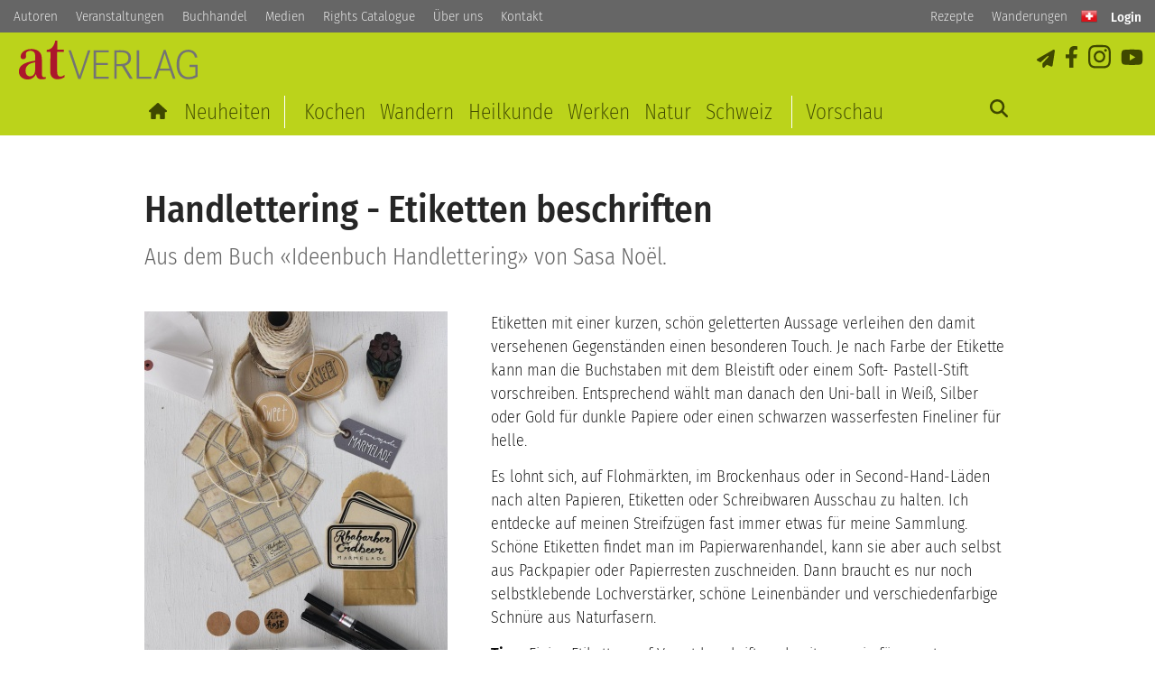

--- FILE ---
content_type: text/html; charset=utf-8
request_url: https://at-verlag.ch/natur-werken/6-handlettering-etiketten-beschriften.html
body_size: 5497
content:
<!DOCTYPE html>

<html lang="de">

<head>

	<meta charset="UTF-8">

	<title>Handlettering - Etiketten beschriften • AT Verlag</title>

	<meta name="viewport" content="width=device-width, initial-scale=1, minimum-scale=1, maximum-scale=5">

	<script async src="/scripts/jquery.lazyload.min.js"></script>

    <link rel="shortcut icon" type="image/x-icon" href="/styles/images/favicon.png">

	<meta name="generator" content="WebJazz - swinging solutions (www.webjazz.de)">
<meta name="revisit-after" content="5">
<meta name="robots" content="index, follow">
<meta name="author" content="AT Verlag, AZ Fachverlage AG">
<meta name="keywords" content="Ideenbuch Handlettering">
<link href="/webjazz/lib9/styles.css.php?mod=1756202667" rel="stylesheet" type="text/css">
<script src="/webjazz/lib9/scripts.js.php?mod=1742228420" defer="defer"></script>
<script src="/scripts/jquery-3.5.1.min.js?mod=1604333083"></script>


    </head>

    <body>



    <header>

        <nav class="top">

            <ul>

                <li><a href="/autoren/" target="_self" title="At Verlag I Autorinnen und Autoren">Autoren</a></li>
<li><a href="/veranstaltungen/" target="_self" title="At Verlag I Veranstaltungen">Veranstaltungen</a></li>
<li><a href="/buchhandel/" target="_self" title="AT Verlag I Auslieferung und Vertretungen">Buchhandel</a></li>
<li><a href="/medien/" target="_self" title="AT Verlag I Medien &amp; Presse">Medien</a></li>
<li><a href="/rights-catalogue/" target="_self" title="AT Verlag I Rights Catalogue">Rights Catalogue</a></li>
<li><a href="/ueber-uns/" target="_self">Über uns</a></li>
<li><a href="/kontakt/" target="_self" title="AT Verlag I Lassen Sie uns austauschen.">Kontakt</a></li>


            </ul>





            <ul>

                <li><a href="/rezepte/">Rezepte</a></li>

               <!-- <li><a href="/natur-werken/">Natur & Werken</a></li>-->

                <li><a href="/wanderungen/">Wanderungen</a></li>

            </ul>

            <a class="country switzerland" href="/landesauswahl/index.html" title="Länderspezifische Einstellungen"></a>

            <div class="userinfo"><a href="/shop/account/" title="Anmelden"><span class="icon unlock"></span> <span class="legend">Login</span></a></div>


        </nav>



        <a id="offcanvas-menu" href="#sidr" class="mobile-menu" title="Menu">

            <span class="bar"></span>

            <span class="bar"></span>

            <span class="bar"></span>

        </a>



        <a id="logo" href="/" title="AT Verlag, Buchneuheiten, Auszeichnungen und Inspirationen"></a>



        <ul class="social-nav">

            <li><a href="/newsletter/" class="newsletter" title="Jetzt AT Newsletter abonnieren" target="_blank"><i class="icon send"></i></a></li>

            <li><a href="https://www.facebook.com/pages/AT-Verlag/443759602329201" class="facebook icon social-facebook" title="Facebook" target="_blank"></a></li>

            <li><a href="https://www.instagram.com/atverlag/" class="instagram icon social-instagram" title="Instagram" target="_blank"></a></li>

            <li><a href="https://www.youtube.com/channel/UCVYNhTcwPZY8DPHuluS-e9A" class="youtube icon social-youtube" title="YouTube" target="_blank"></a></li>

        </ul>



        <div class="main">

            <a id="search" class="search icon search" ></a>

            <ul id="main-nav" class="main-nav">

                <li><a href="/" title="Zur Startseite"><i class="icon home"></i></a></li>

                <li><a href="/neuheiten/" title="Alle Neuheiten">Neuheiten</a></li>

                <li><a href="/rubrik/kochen_geniessen/" target="_self" title="Alles zum Thema Kochen">Kochen</a></li>
<li><a href="/rubrik/wandern_reisen/" target="_self">Wandern</a></li>
<li><a href="/rubrik/gesundheit_heilen/" target="_self">Heilkunde</a></li>
<li><a href="/rubrik/bauen_werken/" target="_self">Werken</a></li>
<li><a href="/rubrik/natur_pflanzen/" target="_self">Natur</a></li>
<li><a href="/rubrik/schweiz_bildbaende/" target="_self">Schweiz</a></li>


                <li><a href="/vorschau/" title="Vorschau">Vorschau</a></li>

            </ul>

        </div>

        

        <form id="search-form" class="search-form" action="/suche/index.html" method="get"><input id="search-field" class="search-field" type="text" name="term" placeholder="Suchen nach..." value=""><button id="search-button" class="search">Suchen</button></form>

    </header>



    <main>

        <a name="top"></a>

        <section class="recipe single"><div class="content"><h1>Handlettering - Etiketten beschriften</h1><a href="https://at-verlag.ch/buch/978-3-03800-063-1/sasa-no-l-ideenbuch-handlettering.html"><h2>Aus dem Buch «Ideenbuch Handlettering» von Sasa Noël.</h2></a><div class="recipe_img"><img class="recipe-img" src="/media/outdoor/6/image-01-dsc-6647-1-preview.jpg"  alt=""/><div class="tags"><h3>weiteres zum Thema</h3><a class="tag" href="/natur-werken/tag/sasa-no-l">Sasa Noël</a><a class="tag" href="/natur-werken/tag/werken">Werken</a></div>
</div>
<div class="recipe_txt"><p>Etiketten mit einer kurzen, sch&ouml;n geletterten Aussage verleihen den damit versehenen Gegenst&auml;nden einen besonderen Touch. Je nach Farbe der Etikette kann man die Buchstaben mit dem Bleistift oder einem Soft- Pastell-Stift vorschreiben. Entsprechend w&auml;hlt man danach den Uni-ball in Wei&szlig;, Silber oder Gold f&uuml;r dunkle Papiere oder einen schwarzen wasserfesten Fineliner f&uuml;r helle.</p><p>Es lohnt sich, auf Flohm&auml;rkten, im Brockenhaus oder in Second-Hand-L&auml;den nach alten Papieren, Etiketten oder Schreibwaren Ausschau zu halten. Ich entdecke auf meinen Streifz&uuml;gen fast immer etwas f&uuml;r meine Sammlung. Sch&ouml;ne Etiketten findet man im Papierwarenhandel, kann sie aber auch selbst aus Packpapier oder Papierresten zuschneiden. Dann braucht es nur noch selbstklebende Lochverst&auml;rker, sch&ouml;ne Leinenb&auml;nder und verschiedenfarbige Schn&uuml;re aus Naturfasern.</p><p><strong>Tipp</strong>: Einige Etiketten auf Vorrat beschriften, damit man sie f&uuml;r spontane Geschenke gleich zur Hand hat.</p><p>Foto: Sasa No&euml;l</p><img src="/media/outdoor/6/map-01-dsc-6612-preview.jpg" class="map-img" alt="Photo" srcset="/media/outdoor/6/map-01-dsc-6612-preview.jpg 1x, /media/outdoor/6/map-01-dsc-6612-preview_@2x.jpg 2x"><ul class="wj-share-buttons"><li class='wj-share-facebook'><a target='_blank' title='Share on facebook' href='https://facebook.com/sharer/sharer.php?u=https%3A%2F%2Fat-verlag.ch%2Fnatur-werken%2F6-handlettering-etiketten-beschriften.html'><svg xmlns="http://www.w3.org/2000/svg" viewBox="0 0 264 512"><path d="M76.7 512V283H0v-91h76.7v-71.7C76.7 42.4 124.3 0 193.8 0c33.3 0 61.9 2.5 70.2 3.6V85h-48.2c-37.8 0-45.1 18-45.1 44.3V192H256l-11.7 91h-73.6v229"></path></svg></a></li><li class='wj-share-whatsapp'><a target='_blank' title='Share on WhatsApp' href='whatsapp://send?text=%20https%3A%2F%2Fat-verlag.ch%2Fnatur-werken%2F6-handlettering-etiketten-beschriften.html'><svg xmlns="http://www.w3.org/2000/svg" viewBox="0 0 448 512"><path d="M380.9 97.1C339 55.1 283.2 32 223.9 32c-122.4 0-222 99.6-222 222 0 39.1 10.2 77.3 29.6 111L0 480l117.7-30.9c32.4 17.7 68.9 27 106.1 27h.1c122.3 0 224.1-99.6 224.1-222 0-59.3-25.2-115-67.1-157zm-157 341.6c-33.2 0-65.7-8.9-94-25.7l-6.7-4-69.8 18.3L72 359.2l-4.4-7c-18.5-29.4-28.2-63.3-28.2-98.2 0-101.7 82.8-184.5 184.6-184.5 49.3 0 95.6 19.2 130.4 54.1 34.8 34.9 56.2 81.2 56.1 130.5 0 101.8-84.9 184.6-186.6 184.6zm101.2-138.2c-5.5-2.8-32.8-16.2-37.9-18-5.1-1.9-8.8-2.8-12.5 2.8-3.7 5.6-14.3 18-17.6 21.8-3.2 3.7-6.5 4.2-12 1.4-32.6-16.3-54-29.1-75.5-66-5.7-9.8 5.7-9.1 16.3-30.3 1.8-3.7.9-6.9-.5-9.7-1.4-2.8-12.5-30.1-17.1-41.2-4.5-10.8-9.1-9.3-12.5-9.5-3.2-.2-6.9-.2-10.6-.2-3.7 0-9.7 1.4-14.8 6.9-5.1 5.6-19.4 19-19.4 46.3 0 27.3 19.9 53.7 22.6 57.4 2.8 3.7 39.1 59.7 94.8 83.8 35.2 15.2 49 16.5 66.6 13.9 10.7-1.6 32.8-13.4 37.4-26.4 4.6-13 4.6-24.1 3.2-26.4-1.3-2.5-5-3.9-10.5-6.6z"></path></svg></a></li><li class='wj-share-mail'><a target='_blank' title='Share via e-mail' href='mailto:?body=%0A%0Ahttps%3A%2F%2Fat-verlag.ch%2Fnatur-werken%2F6-handlettering-etiketten-beschriften.html'><svg xmlns="http://www.w3.org/2000/svg" viewBox="0 0 512 512"><path d="M502.3 190.8c3.9-3.1 9.7-.2 9.7 4.7V400c0 26.5-21.5 48-48 48H48c-26.5 0-48-21.5-48-48V195.6c0-5 5.7-7.8 9.7-4.7 22.4 17.4 52.1 39.5 154.1 113.6 21.1 15.4 56.7 47.8 92.2 47.6 35.7.3 72-32.8 92.3-47.6 102-74.1 131.6-96.3 154-113.7zM256 320c23.2.4 56.6-29.2 73.4-41.4 132.7-96.3 142.8-104.7 173.4-128.7 5.8-4.5 9.2-11.5 9.2-18.9v-19c0-26.5-21.5-48-48-48H48C21.5 64 0 85.5 0 112v19c0 7.4 3.4 14.3 9.2 18.9 30.6 23.9 40.7 32.4 173.4 128.7 16.8 12.2 50.2 41.8 73.4 41.4z"></path></svg></a></li></ul></div>
</div>
</section>
<section class="home"><div class="full"><h2>Zum Buch</h2><div class="grid flex"><div class="item"><a class="book" href="/buch/978-3-03800-063-1/ideenbuch-handlettering.html" title="Buch: Ideenbuch Handlettering von Sasa Noël" data-content="Ideenbuch Handlettering"><figure><img src="/media/book/3004/tn-9783038000631.jpg" class="cover" alt="Buch: Ideenbuch Handlettering von Sasa Noël" srcset="/media/book/3004/tn-9783038000631.jpg 1x, /media/book/3004/tn-9783038000631_@2x.jpg 2x"></figure><div class='footer'><p class="title">Ideenbuch Handlettering</p><p class="price">34.00 CHF</p></div></a>
</div></div>
</div></section>

    </main>

    <footer>

    <section id="footer_menu_section" class="footer-menu-section">

        <div class="content">

           <div class="footer-info-wrap"><div class="footer-address"><img src="/styles/images/logo2017-white.svg" alt='AT-Verlag Logo'><address><strong>AT Verlag AG</strong><br>Bahnhofstrasse 41<br>CH-5000 Aarau<br><br><a href="tel:0041585106310">+41 58 510 63 10</a><br><a href="mailto:info@at-verlag.ch">E-Mail senden</a></address></div>
<div class="footer-seo-text">Der AT Verlag steht für sorgfältig gestaltete und reich bebilderte Bücher. Jährlich erscheinen so rund 35 neue Sachbücher aus den Themenbereichen Kochen & Geniessen, Gesundheit & Heilen, Natur & Pflanzen, Gestalten mit der Natur, Bauen und Werken, Schweiz / Wandern / Reisen. Viele der Bücher sind heute Standardwerke in ihrem Thema. Regelmässig erobern Neuerscheinungen aus dem AT Verlag die Bestsellerlisten.<ul class="social-nav">
<li><a href="https://www.facebook.com/pages/AT-Verlag/443759602329201" class="facebook icon social-facebook" title="Facebook" target="_blank"></a></li><li><a href="https://www.instagram.com/atverlag/" class="instagram icon social-instagram" title="Instagram" target="_blank"></a></li><li><a href="https://www.youtube.com/channel/UCVYNhTcwPZY8DPHuluS-e9A" class="youtube icon social-youtube" title="YouTube" target="_blank"></a></li><li><a href="/newsletter/index.html" class="news icon send" title="Newsletter"></a></li></ul>
</div>
</div>
<div class="footer-menu-wrap"><div class="footer-links"><h2 class="footer-links-title">Bücher</h2><ul class="footer-links-list"><li class="footer-links-list-item"><a href="/neuheiten/" target="_self">Buch-Neuheiten</a></li>
<li class="footer-links-list-item"><a href="/rubrik/kochen_geniessen/" target="_self">Kochen &amp; Geniessen</a></li>
<li class="footer-links-list-item"><a href="/rubrik/bauen_werken/" target="_self">Werken &amp; Bauen</a></li>
<li class="footer-links-list-item"><a href="/rubrik/natur_pflanzen/" target="_self">Natur &amp; Pflanzen</a></li>
<li class="footer-links-list-item"><a href="/rubrik/gesundheit_heilen/" target="_self">Gesundheit &amp; Heilen</a></li>
<li class="footer-links-list-item"><a href="/rubrik/wandern_reisen/" target="_self">Wandern &amp; Reisen</a></li>
<li class="footer-links-list-item"><a href="/rubrik/schweiz_bildbaende/" target="_self">Schweiz &amp; Bildbände</a></li>
<li class="footer-links-list-item"><a href="https://at-verlag.ch/rezepte/" target="_self">Verschiedene Rezepte</a></li>
<li class="footer-links-list-item"><a href="https://at-verlag.ch/wanderungen/" target="_self">Ausgewählte Wanderungen</a></li>
<li class="footer-links-list-item"><a href="https://at-verlag.ch/natur-werken/" target="_self">Inspirationen Natur &amp; Werken</a></li>
</ul></div>
<div class="footer-links"><h2 class="footer-links-title">Über uns</h2><ul class="footer-links-list"><li class="footer-links-list-item"><a href="/ueber-uns/#zum-verlag" target="_self">Über den AT Verlag</a></li>
<li class="footer-links-list-item"><a href="/autoren/index.html" target="_self">Unsere Autor*innen</a></li>
<li class="footer-links-list-item"><a href="/ueber-uns/#team" target="_self">Team</a></li>
<li class="footer-links-list-item"><a href="veranstaltungen/index.html" target="_self">Veranstaltungen &amp; Events</a></li>
<li class="footer-links-list-item"><a href="/ueber-uns/#offene-stellen" target="_self">Offene Stellen</a></li>
<li class="footer-links-list-item"><a href="/ueber-uns/#kooperationen" target="_self">Kooperationen</a></li>
<li class="footer-links-list-item"><a href="/kontakt/index.html" target="_self">Kontakt</a></li>
<li class="footer-links-list-item"><a href="https://www.facebook.com/pages/AT-Verlag/443759602329201" target="_self">Facebook</a></li>
<li class="footer-links-list-item"><a href="https://www.instagram.com/atverlag/" target="_self">Instagram</a></li>
<li class="footer-links-list-item"><a href="https://www.youtube.com/channel/UCVYNhTcwPZY8DPHuluS-e9A" target="_self">Youtube</a></li>
</ul></div>
<div class="footer-links"><h2 class="footer-links-title">Buchhandel</h2><ul class="footer-links-list"><li class="footer-links-list-item"><a href="/buchhandel/#vertretung-schweiz" target="_self">Vertretung Schweiz</a></li>
<li class="footer-links-list-item"><a href="/buchhandel/#vertretungen-deutschland" target="_self">Vertretungen Deutschland</a></li>
<li class="footer-links-list-item"><a href="/buchhandel/#vertretungen-oesterreich" target="_self">Vertretungen Österreich</a></li>
<li class="footer-links-list-item"><a href="/buchhandel/#auslieferungen" target="_self">Auslieferungen CH / D / A</a></li>
<li class="footer-links-list-item"><a href="/buchhandel/#werbematerial" target="_self">Werbematerial / Vorschauen</a></li>
<li class="footer-links-list-item"><a href="/buchhandel/#kontakt-fuer-buchhandel" target="_self">Kontaktadressen für Buchhandel</a></li>
<li class="footer-links-list-item"><a href="/buchhandel/#kontakt-fuer-buchhandel" target="_self">Als Händler*in registrieren</a></li>
<li class="footer-links-list-item"><a href="https://issuu.com/atverlag/docs/vorschau_fruehling_25_es?mode=embed&amp;iframe=true&amp;width=750&amp;height=600" target="_self">AT Vorschau Frühjahr 2025</a></li>
</ul></div>
<div class="footer-links"><h2 class="footer-links-title">Weitere Informationen</h2><ul class="footer-links-list"><li class="footer-links-list-item"><a href="/medien/index.html" target="_self">Infos für Medienvertretende</a></li>
<li class="footer-links-list-item"><a href="/medien/#rezensionsexemplare-bestellen" target="_self">Rezensionsexemplar bestellen</a></li>
<li class="footer-links-list-item"><a href="/rights-catalogue/index.html" target="_self">AT Rights Catalogue</a></li>
<li class="footer-links-list-item"><a href="/ueber-uns/#einreichen-von-manuskripten" target="_self">Einreichen von Manuskripten</a></li>
<li class="footer-links-list-item"><a href="/newsletter/index.html" target="_self">AT Newsletter abonnieren</a></li>
<li class="footer-links-list-item"><a href="/datenschutz/index.html" target="_self">Datenschutz</a></li>
<li class="footer-links-list-item"><a href="/agbs/index.html" target="_self">AGB</a></li>
<li class="footer-links-list-item"><a href="https://at-verlag.ch/produktsicherheit/index.html" target="_self">Produktsicherheit</a></li>
<li class="footer-links-list-item"><a href="/impressum/index.html" target="_self">Impressum</a></li>
<li class="footer-links-list-item"><a href="/shop/account/" target="_self">Login / Anmelden</a></li>
</ul></div>
</div>

		</div>

	</section>

	<div class="footer-copyright">

		<span>&copy; Copyright AT Verlag AG</span>

	</div>



</footer>

<div class="toTop"><a href="#top"><span class="icon circle-arrow-top"></span></a><div class="background"></div></div>

<div id="sidr">



	<form action="/suche/index.html" method="get" class="search-form" id="search-form-sidr">

		<input type="search" placeholder="Suchen nach..." name="term"/>

	</form>



	<ul>

		<li><a href="/">Home</a></li>

		<li><a href="/neuheiten/">Neuheiten</a></li>

		<li><a href="/rubrik/kochen_geniessen/" target="_self" title="Alles zum Thema Kochen">Kochen</a></li>
<li><a href="/rubrik/wandern_reisen/" target="_self">Wandern</a></li>
<li><a href="/rubrik/gesundheit_heilen/" target="_self">Heilkunde</a></li>
<li><a href="/rubrik/bauen_werken/" target="_self">Werken</a></li>
<li><a href="/rubrik/natur_pflanzen/" target="_self">Natur</a></li>
<li><a href="/rubrik/schweiz_bildbaende/" target="_self">Schweiz</a></li>


    <!--    <li><a href="/vorschau/">Vorschau</a></li>

        <li><a href="/autoren/">Autoren</a></li>

		<li><a href="/veranstaltungen/">Veranstaltungen</a></li>

		<li><a href="/ueber-uns/">Verlag</a></li>-->

	</ul>

    <ul>

        <li><a href="/rezepte/">Rezepte</a></li>

        <li><a href="/natur-werken/">Natur & Werken</a></li>

        <li><a href="/wanderungen/">Wanderungen</a></li>

    </ul>

    <ul>

        <li><a href="/autoren/" target="_self" title="At Verlag I Autorinnen und Autoren">Autoren</a></li>
<li><a href="/veranstaltungen/" target="_self" title="At Verlag I Veranstaltungen">Veranstaltungen</a></li>
<li><a href="/buchhandel/" target="_self" title="AT Verlag I Auslieferung und Vertretungen">Buchhandel</a></li>
<li><a href="/medien/" target="_self" title="AT Verlag I Medien &amp; Presse">Medien</a></li>
<li><a href="/rights-catalogue/" target="_self" title="AT Verlag I Rights Catalogue">Rights Catalogue</a></li>
<li><a href="/ueber-uns/" target="_self">Über uns</a></li>
<li><a href="/kontakt/" target="_self" title="AT Verlag I Lassen Sie uns austauschen.">Kontakt</a></li>


    </ul>

    <ul>

        <li><a href="/landesauswahl/index.html" title="Länderspezifische Einstellungen">Landesauswahl</a></li>

    </ul>

    <ul class="social-nav">

        <li><a href="https://www.facebook.com/pages/AT-Verlag/443759602329201" class="facebook social icon social-facebook" title="Facebook" target="_blank"></a></li>

        <li><a href="https://www.instagram.com/atverlag/" class="instagram social icon social-instagram" title="Instagram" target="_blank"></a></li>

        <li><a href="https://www.youtube.com/channel/UCVYNhTcwPZY8DPHuluS-e9A" class="youtube social icon social-youtube" title="YouTube" target="_blank"></a></li>

        <li><a href="/newsletter/index.html" class="news icon send" title="Newsletter"></a></li>

    </ul>

</div>

<div id="overlay"></div>



    <script>var _paq = window._paq || [];
_paq.push(["setDoNotTrack", true]);
_paq.push(["setVisitorCookieTimeout", 0]);
_paq.push(["setReferralCookieTimeout", 0]);
_paq.push(["setSessionCookieTimeout", 0]);
_paq.push(["trackPageView"]);
_paq.push(["enableLinkTracking"]);
(function() {
var u="https://stats.webjazz.de/piwik/";
_paq.push(["setTrackerUrl", u + "matomo.php"]);
_paq.push(["setSiteId", "112"]);
var d=document, g=d.createElement('script'), s=d.getElementsByTagName('script')[0];
g.type='text/javascript'; g.async=true; g.defer=true; g.src=u+'matomo.js'; s.parentNode.insertBefore(g,s);
})();
</script>
<script>
function wj_init_deferred () {
}
</script>


</body>

</html>


--- FILE ---
content_type: image/svg+xml
request_url: https://at-verlag.ch/styles/images/logo2017-white.svg
body_size: 2873
content:
<svg xmlns="http://www.w3.org/2000/svg" viewBox="0 0 388.092 84.195">
    <defs>
        <style>.cls-1{fill:#ffffff;}.cls-2{fill:#ffffff;}.cls-3{fill:none;}</style>
    </defs>
    <title>Element 1</title>
    <g id="Ebene_2" data-name="Ebene 2">
        <g id="Ebene_1-2" data-name="Ebene 1">
            <path class="cls-1"
                  d="M370.358,52.429v5H383V75.079a29.811,29.811,0,0,1-14.485,4.038,19.136,19.136,0,0,1-9.745-2.282c-11.15-6.321-10.711-23.265-10.711-25.021,0-13.432,4.3-20.806,9.394-24.318a17.194,17.194,0,0,1,9.92-2.985c6.936,0,10.711,3.775,12.2,6.058a20.816,20.816,0,0,1,2.546,6.321h5.18a20.655,20.655,0,0,0-1.492-5.707c-4.3-10.535-14.574-11.412-18.173-11.412-5.531,0-17.383,1.843-22.738,15.89a44.758,44.758,0,0,0-2.634,15.978c0,13.695,4.477,21.684,8.779,25.81,6.5,6.146,14.486,6.409,17.471,6.409a34.847,34.847,0,0,0,14.046-2.809,27.6,27.6,0,0,0,5.531-3.248V52.429Zm-43.631,8.077H306.008l10.36-32.659ZM314.348,20.3,292.839,82.8h5.531l6.146-17.646h23.791L334.365,82.8H339.9L318.475,20.3Zm-58.643.527V82.8h31.956V78.152H261.235V20.824ZM212.336,50.673v-25.2h4.478c8.515-.088,12.993.088,16.417,2.546,2.019,1.4,4.389,4.126,4.389,9.745a13.282,13.282,0,0,1-1.756,7.111c-3.16,5.092-9.218,5.618-14.485,5.794Zm-5.267-29.849V82.8h5.267V55.326h11.5L240.517,82.8H247.1L230.07,54.536a23.215,23.215,0,0,0,4.829-2.019,16.212,16.212,0,0,0,8.515-14.661c0-7.287-3.511-13.081-10.534-15.452-4.741-1.668-11.413-1.668-16.33-1.58ZM167.651,48.39V25.477h27.215V20.824H162.383V82.8h32.834V78.152H167.651V53.043h25.372V48.39ZM107.515,20.824l21.333,62.507h5.18l21.333-62.507h-5.443l-18.26,55.747L113.046,20.824Z"/>
            <path class="cls-2"
                  d="M99.112,74.334C96.2,76.357,93.929,78,90.263,78a5.949,5.949,0,0,1-5.436-2.655c-1.644-2.276-1.644-5.563-1.77-11.251l.126-39.443H97.595V19.6H83.31L83.562,0H79.011c-.253,1.643-2.4,12.642-9.987,17.446-1.643,1.138-4.045,2.275-8.344,2.528l-.126,4.678h8.217l-.758,38.3c0,4.93-.127,10.113,2.655,14.412,4.045,6.447,11.63,6.573,13.653,6.573a25.161,25.161,0,0,0,14.665-4.677ZM35.4,59.417c0,5.183.126,12.01-4.425,15.8A10.869,10.869,0,0,1,24.4,77.495c-4.677,0-9.861-2.908-9.861-12.516,0-11.883,9.861-15.043,13.4-16.181,2.528-.759,4.93-1.264,7.459-1.77ZM58.406,79.012a17.065,17.065,0,0,1-3.54.506c-4.424,0-4.93-3.666-4.93-10.114V44.5c0-4.677,0-10.745-2.023-15.3-3.666-8.091-12.768-11-20.859-11-9.987,0-16.308,4.046-19.089,6.953a13.743,13.743,0,0,0-4.172,9.355c0,3.667,1.9,5.689,5.562,5.689,2.276,0,6.321-.885,6.321-6.574,0-1.643-.379-3.286-.379-4.8,0-4.424,5.562-6.7,9.861-6.7,6.574,0,8.975,4.046,9.734,6.574a25.129,25.129,0,0,1,.506,6.068v8.723c-13.274,1.644-22.25,5.31-26.8,8.344C3.161,55.5,0,60.175,0,66.876c0,11.251,8.85,15.3,12.389,16.434a21.293,21.293,0,0,0,6.448.885A18.866,18.866,0,0,0,34.26,77.116a32.163,32.163,0,0,0,3.034-4.931,19.281,19.281,0,0,0,.758,4.046c2.276,7.332,8.471,7.711,11.125,7.711a35.49,35.49,0,0,0,9.1-1.264Z"/>
            <rect class="cls-3" width="388.092" height="84.195"/>
        </g>
    </g>
</svg>